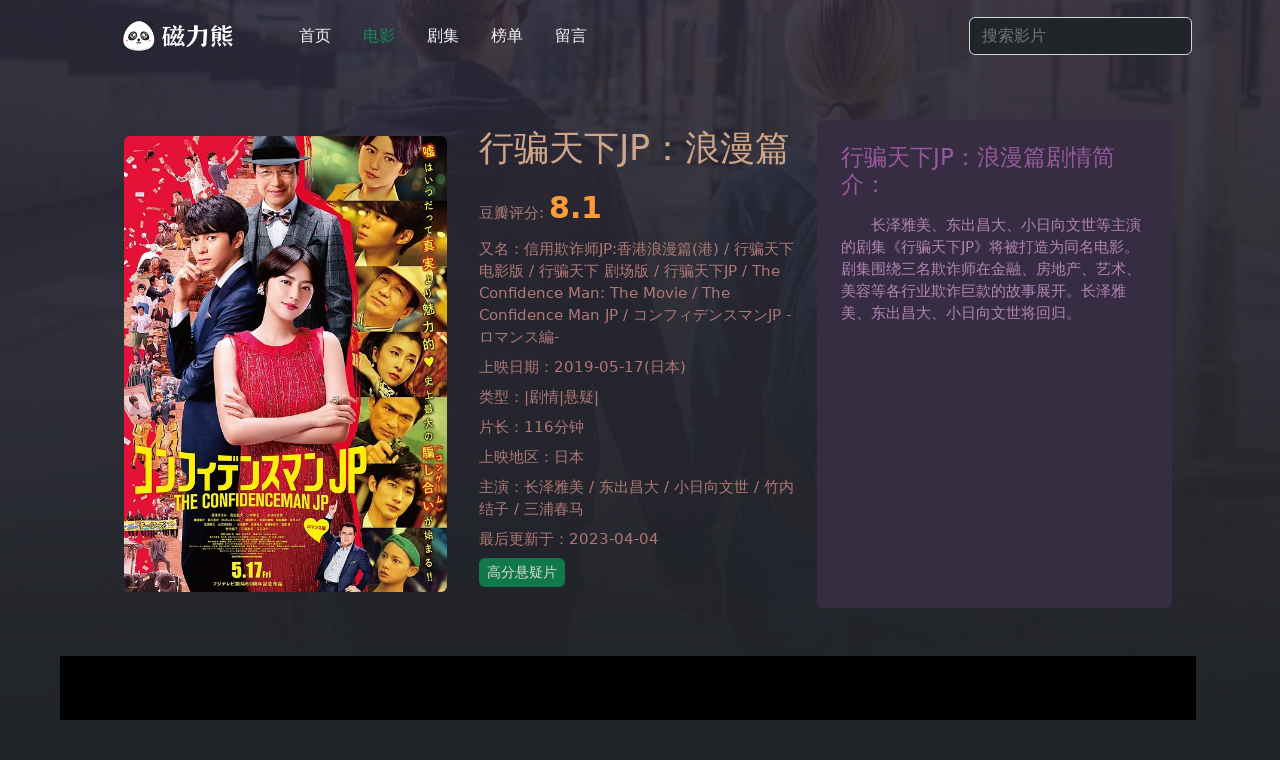

--- FILE ---
content_type: text/html
request_url: https://www.cilixiong.org/movie/1318.html
body_size: 3122
content:
<!DOCTYPE html>
<html lang="zh-cn">
<head>
<meta http-equiv="Content-Type" content="text/html;charset=UTF-8">
<title>行骗天下JP：浪漫篇(2019) 日本电影1080P下载在线观看 - 磁力熊</title>
<meta name="keywords" content="行骗天下JP：浪漫篇,信用欺诈师JP:香港浪漫篇(港) / 行骗天下 电影版 / 行骗天下 剧场版 / 行骗天下JP / The Confidence Man: The Movie / The Confidence Man JP / コンフィデンスマンJP -ロマンス編-,2019年日本|剧情|悬疑|电影">
<meta name="description" content="电影行骗天下JP：浪漫篇1080P磁力下载,行骗天下JP：浪漫篇magnet链接,行骗天下JP：浪漫篇在线播放" />
<meta name="viewport" content="width=device-width, initial-scale=1.0">
<link rel="canonical" href="https://www.cilixiong.org/movie/1318.html"/>
<meta property="og:url" content="https://www.cilixiong.org/movie/1318.html"/>
<meta property="og:site_name" content="磁力熊"/>
<meta property="og:title" content="行骗天下JP：浪漫篇 - 磁力熊" />
<meta property="og:description" content="　　长泽雅美、东出昌大、小日向文世等主演的剧集《行骗天下JP》将被打造为同名电影。剧集围绕三名欺诈师在金融、房地产、艺术、美容等各行业欺诈巨款的故事展开。长泽雅美..."/>
<meta property="og:type" content="video.movie"/>
<meta property="og:image" content="https://i.nacloud.cc/2023/03223.webp"/>
<meta property="og:locale" content="zh_CN" />
<meta property="twitter:title" content="行骗天下JP：浪漫篇 - 磁力熊"/>
<meta property="twitter:description" content="　　长泽雅美、东出昌大、小日向文世等主演的剧集《行骗天下JP》将被打造为同名电影。剧集围绕三名欺诈师在金融、房地产、艺术、美容等各行业欺诈巨款的故事展开。长泽雅美..."/>
<meta property="twitter:card" content="summary_large_image"/>
<meta property="twitter:image" content="https://i.nacloud.cc/2023/03223.webp"/>
<link href="https://lib.baomitu.com/twitter-bootstrap/5.2.0/css/bootstrap.min.css" rel="stylesheet" type="text/css" />
<link href="/skin/cili/style.css?1116" rel="stylesheet" type="text/css" />
<link rel="shortcut icon" href="/favicon.ico" type="image/x-icon">
<link rel="apple-touch-icon" sizes="180x180" href="/apple-touch-icon.png"/>
<link rel="icon" type="image/png" sizes="32x32" href="/favicon-32x32.png"/>
<link rel="icon" type="image/png" sizes="16x16" href="/favicon-16x16.png"/>
<script type="application/ld+json">[{"@context":"http://schema.org","@type":"Movie","name":"行骗天下JP：浪漫篇","url":"/movie/1318.html","image":"https://i.nacloud.cc/2023/03223.webp","datePublished":"2019-05-17(日本)","description":"　　长泽雅美、东出昌大、小日向文世等主演的剧集《行骗天下JP》将被打造为同名电影。剧集围绕三名欺诈师在金融、房地产、艺术、美容等各行业欺诈巨款的故事展开。长泽雅美、东出昌大、小日向文..."},{"@context":"https://schema.org","@type":"Article","headline":"行骗天下JP：浪漫篇","description":"　　长泽雅美、东出昌大、小日向文世等主演的剧集《行骗天下JP》将被打造为同名电影。剧集围绕三名欺诈师在金融、房地产、艺术、美容等各行业欺诈巨款的故事展开。长泽雅美、东出昌大、小日向文...","image":"https://example.com/poster.jpg","author":{"@type":"Person","name":"Cilixiong"},"datePublished":"2020-03-03T22:33:10+08:00","dateModified":"2023-04-04T12:51:28+08:00","mainEntityOfPage":{"@type":"WebPage","@id":"https://www.cilixiong.org/movie/1318.html"}}]</script>
</head>
<body class="bg-dark">
<div class="bg-cover"></div>
<div class="bg-overlay"></div>
<header class="p-3 text-bg-dark">
	<div class="container">
	<div class="d-flex flex-wrap align-items-center justify-content-center justify-content-lg-start">
		<a class="d-flex align-items-center mb-2 mb-lg-0 px-5 logo" href="/"><img src="/skin/cili/logo.png" alt="磁力熊" /></a>
		<ul class="nav col-12 col-lg-auto me-lg-auto mb-2 justify-content-center mb-md-0">
			<li><a class="nav-link px-3" href="/">首页</a></li>
			<li class='selected'><a class="nav-link px-3" href="/movie/">电影</a></li>
			<li><a class="nav-link px-3" href="/drama/">剧集</a></li>
			<li><a class="nav-link px-3" href="/subject.html">榜单</a></li>
			<li><a class="nav-link px-3" href="/e/tool/gbook/?bid=1">留言</a></li>
		</ul>
	<form class="col-12 col-lg-auto mb-3 mb-lg-0 me-lg-3" role="serach" action="/e/search/index.php" method="post" name="searchform" id="searchform">
		<input type="hidden" name="classid" value="1,2" />
		<input type="hidden" name="show" value="title" />
		<input type="hidden" name="tempid" value="1" />
		<input type="text" name="keyboard" class="form-control form-control-dark text-bg-dark" value="" placeholder="搜索影片" aria-label="Search" autocomplete="off">
	</form>
	</div>
	</div>
</header>
<div class="container">
	<div class="row row-cols-1 row-cols-lg-3 align-items-stretch g-4 p-5 text-white">
		<div class="p-3">
			<img class="rounded-2" style="max-width:100%;" alt="行骗天下JP：浪漫篇" src="https://i.nacloud.cc/2023/03223.webp" />
		</div>
		<div class="mv_detail lh-2 px-3">
			<p class="mb-2"><h1>行骗天下JP：浪漫篇</h1></p>
			<p class="mb-2">豆瓣评分: <span class="db_rank">8.1</span></p>
			<p class="mb-2">又名：信用欺诈师JP:香港浪漫篇(港) / 行骗天下 电影版 / 行骗天下 剧场版 / 行骗天下JP / The Confidence Man: The Movie / The Confidence Man JP / コンフィデンスマンJP -ロマンス編-</p>
			<p class="mb-2">上映日期：2019-05-17(日本)</p>
			<p class="mb-2">类型：|剧情|悬疑|</p>
			<p class="mb-2">片长：116分钟</p>
			<p class="mb-2">上映地区：日本</p>
			<p class="mb-2">主演：长泽雅美 / 东出昌大 / 小日向文世 / 竹内结子 / 三浦春马</p>
			<p class="mb-2">最后更新于：2023-04-04</p>
			<p class="mb-2"><a class="rounded-2 zt_lable" href="/s/suspense/">高分悬疑片</a></p>
		</div>
		<div class="mv_card p-4">
			<h2 class="pb-2">行骗天下JP：浪漫篇剧情简介：</h2>
			<div class="mv_card_box">　　长泽雅美、东出昌大、小日向文世等主演的剧集《行骗天下JP》将被打造为同名电影。剧集围绕三名欺诈师在金融、房地产、艺术、美容等各行业欺诈巨款的故事展开。长泽雅美、东出昌大、小日向文世将回归。 </div>
		</div>
	</div>
<div class="row col-md-12 embed_video">
<iframe width="100%" height="100%" src="/e/extend/jx.php?id=1318" frameborder="0" border="0" marginwidth="0" marginheight="0" scrolling="no" allowfullscreen="allowfullscreen" mozallowfullscreen="mozallowfullscreen" msallowfullscreen="msallowfullscreen" oallowfullscreen="oallowfullscreen" webkitallowfullscreen="webkitallowfullscreen" sandbox="allow-top-navigation allow-same-origin allow-forms allow-scripts"></iframe>
</div>

	<div class="row col-md-12 text-white p-3 pt-1">
		<div class="mv_down p-5 pb-3 rounded-4 text-center">
			<h2 class="h6 pb-3">行骗天下JP：浪漫篇磁力下载地址</h2>
			<div class="container">
<div class="border-bottom pt-2 pb-4 mb-3"><a href="magnet:?xt=urn:btih:7A16C2DB726C4A29B463F06FB3E1CA409B067F4F">行骗天下JP：浪漫篇.The.Confidence.Man.The.Movie.2019.BD1080P.X264.AAC.Japanese[2.86GB]</a><a class="ms-3 text-muted small" href="/magnet.php?url=magnet:?xt=urn:btih:7A16C2DB726C4A29B463F06FB3E1CA409B067F4F" target="_blank">详情</a></div>
</div><div class="container">
<div style="font-size:13px;" class="pt-1 pb-3 text-muted">为保证质量优先选择原声版本，下载字幕请前往 <a href="https://subhd.tv/search/行骗天下JP：浪漫篇" target="_blank" rel="nofollow">Subhd字幕</a>、<a href="https://zimuku.org/search?q=行骗天下JP：浪漫篇" target="_blank" rel="nofollow">Zimuku字幕库</a></div>
</div>
		</div>
	</div>
</div>
<div class="p-3 pb-2 text-center small">
<span class="small" style="color:#dc3545;">//</span> <a class="text-muted" href="/e/public/Click?adid=5" target="_blank">激情小视频在线观看</a>
</div>
<footer class="container py-3">
<div class="d-flex flex-column flex-sm-row justify-content-between my-4 text-secondary">
<p class="small text-secondary pt-2">©2025 磁力熊 <a class="px-2 text-muted" href="/about.html">关于我们</a></p>
<ul class="nav col-md-4 justify-content-end list-unstyled small">
<li class="nav-item"><a class="nav-link px-2 text-muted" href="https://movie.douban.com/" target="_blank">豆瓣电影</a></li>
</ul>
</div>
</footer>
<script src="/e/public/onclick/?enews=donews&classid=1&id=1318"></script><script defer src="https://static.cloudflareinsights.com/beacon.min.js/vcd15cbe7772f49c399c6a5babf22c1241717689176015" integrity="sha512-ZpsOmlRQV6y907TI0dKBHq9Md29nnaEIPlkf84rnaERnq6zvWvPUqr2ft8M1aS28oN72PdrCzSjY4U6VaAw1EQ==" data-cf-beacon='{"version":"2024.11.0","token":"ad967431dbaf48fbb6dade3bd6636eef","r":1,"server_timing":{"name":{"cfCacheStatus":true,"cfEdge":true,"cfExtPri":true,"cfL4":true,"cfOrigin":true,"cfSpeedBrain":true},"location_startswith":null}}' crossorigin="anonymous"></script>
</body>
</html>